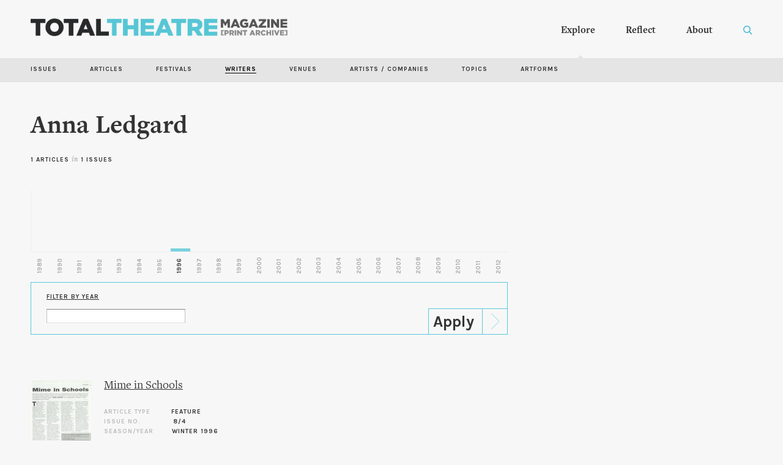

--- FILE ---
content_type: text/html; charset=utf-8
request_url: http://totaltheatre.org.uk/archive/writers/anna-ledgard
body_size: 6483
content:
<!DOCTYPE html PUBLIC "-//W3C//DTD XHTML+RDFa 1.0//EN"
  "http://www.w3.org/MarkUp/DTD/xhtml-rdfa-1.dtd">
<html xmlns="http://www.w3.org/1999/xhtml" xml:lang="en" version="XHTML+RDFa 1.0" dir="ltr"
  xmlns:content="http://purl.org/rss/1.0/modules/content/"
  xmlns:dc="http://purl.org/dc/terms/"
  xmlns:foaf="http://xmlns.com/foaf/0.1/"
  xmlns:og="http://ogp.me/ns#"
  xmlns:rdfs="http://www.w3.org/2000/01/rdf-schema#"
  xmlns:sioc="http://rdfs.org/sioc/ns#"
  xmlns:sioct="http://rdfs.org/sioc/types#"
  xmlns:skos="http://www.w3.org/2004/02/skos/core#"
  xmlns:xsd="http://www.w3.org/2001/XMLSchema#">
<head profile="http://www.w3.org/1999/xhtml/vocab">
  <meta http-equiv="Content-Type" content="text/html; charset=utf-8" />
<link rel="shortcut icon" href="http://totaltheatre.org.uk/archive/sites/default/files/ttmag_0.png" type="image/png" />
<meta name="viewport" content="width=device-width, initial-scale=1, maximum-scale=1, minimum-scale=1, user-scalable=no" />
<meta name="generator" content="Drupal 7 (https://www.drupal.org)" />
<link rel="canonical" href="http://totaltheatre.org.uk/archive/writers/anna-ledgard" />
<link rel="shortlink" href="http://totaltheatre.org.uk/archive/node/23" />
  <title>Anna Ledgard | Total Theatre Magazine Print Archive</title>
  <link rel="stylesheet" type="text/css" href="/archive/sites/all/themes/archive/fonts/fontkit/freight.css">
  <link href="//cdn.rawgit.com/noelboss/featherlight/1.7.13/release/featherlight.min.css" type="text/css" rel="stylesheet" />
  <link href="//cdn.rawgit.com/noelboss/featherlight/1.7.13/release/featherlight.gallery.min.css" type="text/css" rel="stylesheet" />
  <link href="https://fonts.googleapis.com/css?family=Karla:700" rel="stylesheet">
  <link rel="preload" href="/archive/sites/default/files/assets/option-lit.png" as="image">
  <link type="text/css" rel="stylesheet" href="http://totaltheatre.org.uk/archive/sites/default/files/css/css_FOFMBROPStvOXrj5UJSnSLi55tjbC-6sPtNgDoJSgIA.css" media="all" />
<link type="text/css" rel="stylesheet" href="http://totaltheatre.org.uk/archive/sites/default/files/css/css_vZ7OMldNxT0kN_1nW7_5iIquAxAdcU-aJ-ucVab5t40.css" media="all" />
<link type="text/css" rel="stylesheet" href="http://totaltheatre.org.uk/archive/sites/default/files/css/css_kwyLs0izJtyvowb2Jzkx56RXUfks7DsK_WunWSLYMZg.css" media="all" />
<link type="text/css" rel="stylesheet" href="http://totaltheatre.org.uk/archive/sites/default/files/css/css_GJ9spB8hSbXdUPUle0YYpR5J0OkQngF7RxTA9S439Ao.css" media="all" />

<!--[if (lt IE 9)&(!IEMobile)]>
<link type="text/css" rel="stylesheet" href="http://totaltheatre.org.uk/archive/sites/default/files/css/css_SG6STAM9Y56olyvFc9vIRf0MQT9ZeK-wYoXJXpBOWa8.css" media="all" />
<![endif]-->

<!--[if gte IE 9]><!-->
<link type="text/css" rel="stylesheet" href="http://totaltheatre.org.uk/archive/sites/default/files/css/css_-hVktWSWHotbUY7yX9UiUXEpdbMaUGF9mB1dpef2cwk.css" media="all" />
<!--<![endif]-->
  <script type="text/javascript" src="http://totaltheatre.org.uk/archive/sites/default/files/js/js_YD9ro0PAqY25gGWrTki6TjRUG8TdokmmxjfqpNNfzVU.js"></script>
<script type="text/javascript" src="http://totaltheatre.org.uk/archive/sites/default/files/js/js_ICaiHSRm4xzH69gcV-fGfYaf60nGJ4ZYMmrqJOJI6Qo.js"></script>
<script type="text/javascript" src="http://totaltheatre.org.uk/archive/sites/default/files/js/js_pQG_C6R52w4v0ubJuQ-jl0JNRXA2EF_cnEQByyqo7Oc.js"></script>
<script type="text/javascript">
<!--//--><![CDATA[//><!--
(function(i,s,o,g,r,a,m){i["GoogleAnalyticsObject"]=r;i[r]=i[r]||function(){(i[r].q=i[r].q||[]).push(arguments)},i[r].l=1*new Date();a=s.createElement(o),m=s.getElementsByTagName(o)[0];a.async=1;a.src=g;m.parentNode.insertBefore(a,m)})(window,document,"script","https://www.google-analytics.com/analytics.js","ga");ga("create", "UA-132746165-1", {"cookieDomain":"auto"});ga("set", "anonymizeIp", true);ga("send", "pageview");
//--><!]]>
</script>
<script type="text/javascript" src="http://totaltheatre.org.uk/archive/sites/default/files/js/js_43n5FBy8pZxQHxPXkf-sQF7ZiacVZke14b0VlvSA554.js"></script>
<script type="text/javascript">
<!--//--><![CDATA[//><!--
jQuery.extend(Drupal.settings, {"basePath":"\/archive\/","pathPrefix":"","setHasJsCookie":0,"ajaxPageState":{"theme":"archive","theme_token":"WfFijGm_rLtlRtbxQT2i53P2qv6hmi94XKjcZag0w54","js":{"misc\/jquery.js":1,"misc\/jquery-extend-3.4.0.js":1,"misc\/jquery-html-prefilter-3.5.0-backport.js":1,"misc\/jquery.once.js":1,"misc\/drupal.js":1,"misc\/jquery.cookie.js":1,"misc\/jquery.form.js":1,"misc\/ajax.js":1,"sites\/all\/modules\/custom_search\/js\/custom_search.js":1,"sites\/all\/themes\/archive\/js\/search-call.js":1,"sites\/all\/modules\/better_exposed_filters\/better_exposed_filters.js":1,"sites\/all\/modules\/views\/js\/base.js":1,"misc\/progress.js":1,"sites\/all\/modules\/views\/js\/ajax_view.js":1,"sites\/all\/modules\/google_analytics\/googleanalytics.js":1,"0":1,"sites\/all\/themes\/omega\/omega\/js\/jquery.formalize.js":1,"sites\/all\/themes\/omega\/omega\/js\/omega-mediaqueries.js":1},"css":{"modules\/system\/system.base.css":1,"modules\/system\/system.menus.css":1,"modules\/system\/system.messages.css":1,"modules\/system\/system.theme.css":1,"modules\/comment\/comment.css":1,"modules\/field\/theme\/field.css":1,"modules\/node\/node.css":1,"modules\/search\/search.css":1,"modules\/user\/user.css":1,"sites\/all\/modules\/views\/css\/views.css":1,"sites\/all\/modules\/ckeditor\/css\/ckeditor.css":1,"sites\/all\/modules\/ctools\/css\/ctools.css":1,"sites\/all\/modules\/custom_search\/custom_search.css":1,"sites\/all\/themes\/omega\/alpha\/css\/alpha-mobile.css":1,"sites\/all\/themes\/omega\/alpha\/css\/alpha-alpha.css":1,"sites\/all\/themes\/omega\/omega\/css\/formalize.css":1,"sites\/all\/themes\/omega\/omega\/css\/omega-text.css":1,"sites\/all\/themes\/omega\/omega\/css\/omega-menu.css":1,"sites\/all\/themes\/omega\/omega\/css\/omega-forms.css":1,"sites\/all\/themes\/archive\/css\/explore-submenu.css":1,"sites\/all\/themes\/archive\/css\/global.css":1,"ie::normal::sites\/all\/themes\/archive\/css\/archive-alpha-default.css":1,"ie::normal::sites\/all\/themes\/archive\/css\/archive-alpha-default-normal.css":1,"ie::normal::sites\/all\/themes\/omega\/alpha\/css\/grid\/alpha_default\/normal\/alpha-default-normal-12.css":1,"normal::sites\/all\/themes\/archive\/css\/archive-alpha-default.css":1,"normal::sites\/all\/themes\/archive\/css\/archive-alpha-default-normal.css":1,"sites\/all\/themes\/omega\/alpha\/css\/grid\/alpha_default\/normal\/alpha-default-normal-12.css":1,"wide::sites\/all\/themes\/archive\/css\/archive-alpha-default.css":1,"wide::sites\/all\/themes\/archive\/css\/archive-alpha-default-wide.css":1,"sites\/all\/themes\/omega\/alpha\/css\/grid\/alpha_default\/wide\/alpha-default-wide-12.css":1}},"custom_search":{"form_target":"_self","solr":0},"better_exposed_filters":{"views":{"timeline":{"displays":{"block":{"filters":[]}}},"random_article":{"displays":{"random":{"filters":[]}}},"writers":{"displays":{"block":{"filters":{"field_year_value":{"required":false}}},"block_1":{"filters":[]},"block_3":{"filters":[]},"block_2":{"filters":[]}}}},"datepicker":false,"slider":false,"settings":[],"autosubmit":false},"urlIsAjaxTrusted":{"\/archive\/":true,"\/archive\/views\/ajax":true,"\/archive\/writers\/anna-ledgard":true},"views":{"ajax_path":"\/archive\/views\/ajax","ajaxViews":{"views_dom_id:f5dcb25a5618d06ae82013072cba6e82":{"view_name":"writers","view_display_id":"block","view_args":"23","view_path":"node\/23","view_base_path":null,"view_dom_id":"f5dcb25a5618d06ae82013072cba6e82","pager_element":0},"views_dom_id:41b29d8fd39216a0a74b3bd9c565eb48":{"view_name":"writers","view_display_id":"block_1","view_args":"23","view_path":"node\/23","view_base_path":null,"view_dom_id":"41b29d8fd39216a0a74b3bd9c565eb48","pager_element":0},"views_dom_id:547751c30c11fd5fe5b7b94de7d5d204":{"view_name":"writers","view_display_id":"block_3","view_args":"23","view_path":"node\/23","view_base_path":null,"view_dom_id":"547751c30c11fd5fe5b7b94de7d5d204","pager_element":0},"views_dom_id:855f89afd68b5a4d370643d61839e7ff":{"view_name":"writers","view_display_id":"block_2","view_args":"23","view_path":"node\/23","view_base_path":null,"view_dom_id":"855f89afd68b5a4d370643d61839e7ff","pager_element":0}}},"googleanalytics":{"trackOutbound":1,"trackMailto":1,"trackDownload":1,"trackDownloadExtensions":"7z|aac|arc|arj|asf|asx|avi|bin|csv|doc(x|m)?|dot(x|m)?|exe|flv|gif|gz|gzip|hqx|jar|jpe?g|js|mp(2|3|4|e?g)|mov(ie)?|msi|msp|pdf|phps|png|ppt(x|m)?|pot(x|m)?|pps(x|m)?|ppam|sld(x|m)?|thmx|qtm?|ra(m|r)?|sea|sit|tar|tgz|torrent|txt|wav|wma|wmv|wpd|xls(x|m|b)?|xlt(x|m)|xlam|xml|z|zip"},"omega":{"layouts":{"primary":"normal","order":["normal","wide"],"queries":{"normal":"all and (min-width: 980px) and (min-device-width: 980px), all and (max-device-width: 1024px) and (min-width: 1024px) and (orientation:landscape)","wide":"all and (min-width: 1220px)"}}}});
//--><!]]>
</script>
 <script src="http://code.jquery.com/jquery-1.9.1.js"></script>
</head>
<body class="html not-front not-logged-in page-node page-node- page-node-23 node-type-writer context-writers">
  <div id="skip-link">
    <a href="#main-content" class="element-invisible element-focusable">Skip to main content</a>
  </div>
  <div class="region region-page-top" id="region-page-top">
  <div class="region-inner region-page-top-inner">
      </div>
</div>  <div class="page clearfix" id="page">
      <header id="section-header" class="section section-header">
  <div id="zone-menu-wrapper" class="zone-wrapper zone-menu-wrapper clearfix">  
  <div id="zone-menu" class="zone zone-menu clearfix container-12">
    <div class="grid-12 region region-menu" id="region-menu">
  <div class="region-inner region-menu-inner">
        <div class="block block-block block-1 block-block-1 odd block-without-title" id="block-block-1">
  <div class="block-inner clearfix">
                
    <div class="content clearfix">
      <div class='archive-menu'><a href='/archive'><div class='menu-logo'></div></a><ul><li><div class='desktop-explore'><b><a href='/archive/issues'>Explore</b></a></div></li><li><div class='desktop-reflect'><a href='/archive/reflect'><b>Reflect</b></a></div></li><li><a href='/archive/about'><b>About</b></a></li></ul><div class='menu-search'></div>

</div>

<div class='custom-search-exit'>X</div>
<div class='mobile-menu'><a href='/archive'><div class='menu-logo'></div></a><div class='menu-button'></div>
<div class='mobile-menu-inner'>
<div class='mobile-items'>
<b><a href='#' class='explore-mobile-drop'>Explore</a></b><br>
<div class='mobile-explore-inner'>
<a href='/archive/issues'>Issues</a><br>
<a href='/archive/explore'>Articles</a><br>
<a href='/archive/explore/artists'>Artists / Companies</a><br>
<a href='/archive/explore/writers'>Writers</a><br>
<a href='/archive/explore/festivals'>Festivals</a><br>
<a href='/archive/explore/venues'>Venues</a><br>
<a href='/archive/explore/topics'>Topics</a><br>
<a href='/archive/explore/artforms'>Artforms</a>
</div>
<b><a href='#' class='reflect-mobile-drop'>Reflect</a></b><br>
<div class='mobile-reflect-inner'>
<a href="/archive/pathways">Pathways</a><br>
<a href="/archive/artist-writers">Artists as Writers</a><br>
<a href="/archive/recollections">Recollections</a><br>
<a href="/archive/playlists">Playlists</a>
</div>
<b><a href='#' class='about-mobile-drop'>About</a></b>
<div class='mobile-about-inner'>
<a href='/archive/about'>About the Archive</a><br>
<a href='/archive/about/history-total-theatre'>A History of Total Theatre</a><br>
<a href='/archive/about/archive-numbers'>The Archive in Numbers</a><br>
<a href='/archive/about/credits'>Credits</a>
</div>
</div>
</div>
</div>    </div>
  </div>
</div><div class="block block-custom-search-blocks block-1 block-custom-search-blocks-1 even block-without-title" id="block-custom-search-blocks-1">
  <div class="block-inner clearfix">
                
    <div class="content clearfix">
      <form class="search-form" role="search" action="/archive/writers/anna-ledgard" method="post" id="custom-search-blocks-form-1" accept-charset="UTF-8"><div><div class="form-item form-type-textfield form-item-custom-search-blocks-form-1">
  <label class="element-invisible" for="edit-custom-search-blocks-form-1--2">Search this site </label>
 <input title="" class="custom-search-box form-text" placeholder="Search the archive" type="text" id="edit-custom-search-blocks-form-1--2" name="custom_search_blocks_form_1" value="" size="15" maxlength="250" />
</div>
<input type="hidden" name="delta" value="1" />
<input type="hidden" name="form_build_id" value="form-Sb8wmkj8WXYlyHBQPGsiUfbjZJJ_4lYPFbCvEfzUCEY" />
<input type="hidden" name="form_id" value="custom_search_blocks_form_1" />
<div class="form-actions form-wrapper" id="edit-actions"><input alt="" class="custom-search-button form-submit" type="image" id="edit-submit" name="op" src="/archive/sites/default/files/assets/tt-search.png" /></div></div></form>    </div>
  </div>
</div>  </div>
</div>
  </div>
</div><div id="zone-branding-wrapper" class="zone-wrapper zone-branding-wrapper clearfix">  
  <div id="zone-branding" class="zone zone-branding clearfix container-12">
    <div class="grid-12 region region-branding" id="region-branding">
  <div class="region-inner region-branding-inner">
        <div class="block block-block block-14 block-block-14 odd block-without-title" id="block-block-14">
  <div class="block-inner clearfix">
                
    <div class="content clearfix">
      <div class='explore-submenu'>
<ul>
<li><a href='/archive/issues'>Issues</a></li>
<li><a href='/archive/explore'>Articles</a></li>
<li><a href='/archive/explore/festivals'>Festivals</a></li>
<li><a href='/archive/explore/writers' class='active'>Writers</a></li>
<li><a href='/archive/explore/venues'>Venues</a></li>
<li><a href='/archive/explore/artists'>Artists / Companies</a></li>
<li><a href='/archive/explore/topics'>Topics</a></li>
<li><a href='/archive/explore/artforms'>Artforms</a></li>
</ul>
</div>    </div>
  </div>
</div>  </div>
</div>  </div>
</div><div id="zone-header-wrapper" class="zone-wrapper zone-header-wrapper clearfix">  
  <div id="zone-header" class="zone zone-header clearfix container-12">
    <div class="grid-12 region region-header-first" id="region-header-first">
  <div class="region-inner region-header-first-inner">
    <div class="block block-views block-writers-block-1 block-views-writers-block-1 odd block-without-title" id="block-views-writers-block-1">
  <div class="block-inner clearfix">
                
    <div class="content clearfix">
      <div class="view view-writers view-id-writers view-display-id-block_1 view-dom-id-41b29d8fd39216a0a74b3bd9c565eb48">
        
  
  
      <div class="view-content">
        <div class="views-row views-row-1 views-row-odd views-row-first views-row-last">
      
  <div class="views-field views-field-title">        <span class="field-content"><h2>Anna Ledgard</h2></span>  </div>  </div>
    </div>
  
  
  
  
  
  
</div>    </div>
  </div>
</div><div class="block block-views block-writers-block-2 block-views-writers-block-2 even block-without-title" id="block-views-writers-block-2">
  <div class="block-inner clearfix">
                
    <div class="content clearfix">
      <div class="view view-writers view-id-writers view-display-id-block_2 counter view-dom-id-855f89afd68b5a4d370643d61839e7ff">
        
  
  
      <div class="view-content">
        <div class="views-row views-row-1 views-row-odd views-row-first views-row-last">
      
  <span class="views-field views-field-nid">        <span class="field-content">1 Articles</span>  </span>  
  <span class="views-field views-field-title-1">        <span class="field-content"><span class='opaque'>in</span> 1 issues</span>  </span>  </div>
    </div>
  
  
  
  
  
  
</div>    </div>
  </div>
</div>  </div>
</div><div class="grid-12 region region-header-second" id="region-header-second">
  <div class="region-inner region-header-second-inner">
    <div class="block block-views block-timeline-block block-views-timeline-block odd block-without-title" id="block-views-timeline-block">
  <div class="block-inner clearfix">
                
    <div class="content clearfix">
      <div class="view view-timeline view-id-timeline view-display-id-block timeline-chart view-dom-id-69a811341b38fefdb78929c96214c55c">
        
  
  
      <div class="view-content">
        <h3>1996</h3>
  <div>
      
          <div class='timeline-point' title='1996 - 1 articles' data-year="1996" data-articles='1'></div>    </div>
    </div>
  
  
  
  
      <div class="view-footer">
      <div class="timeline-year-wrapper">
<div class="timeline-year year-1989">1989</div>
<div class="timeline-year year-1990">1990</div>
<div class="timeline-year year-1991">1991</div>
<div class="timeline-year year-1992">1992</div>
<div class="timeline-year year-1993">1993</div>
<div class="timeline-year year-1994">1994</div>
<div class="timeline-year year-1995">1995</div>
<div class="timeline-year year-1996">1996</div>
<div class="timeline-year year-1997">1997</div>
<div class="timeline-year year-1998">1998</div>
<div class="timeline-year year-1999">1999</div>
<div class="timeline-year year-2000">2000</div>
<div class="timeline-year year-2001">2001</div>
<div class="timeline-year year-2002">2002</div>
<div class="timeline-year year-2003">2003</div>
<div class="timeline-year year-2004">2004</div>
<div class="timeline-year year-2005">2005</div>
<div class="timeline-year year-2006">2006</div>
<div class="timeline-year year-2007">2007</div>
<div class="timeline-year year-2008">2008</div>
<div class="timeline-year year-2009">2009</div>
<div class="timeline-year year-2010">2010</div>
<div class="timeline-year year-2011">2011</div>
<div class="timeline-year year-2012">2012</div>
</div>
    </div>
  
  
</div>    </div>
  </div>
</div>  </div>
</div>  </div>
</div></header>    
      <section id="section-content" class="section section-content">
  <div id="zone-content-wrapper" class="zone-wrapper zone-content-wrapper clearfix">  
  <div id="zone-content" class="zone zone-content clearfix container-12">    
        
        <div class="grid-8 region region-content" id="region-content">
  <div class="region-inner region-content-inner">
    <a id="main-content"></a>
                        <div class="block block-views block-writers-block block-views-writers-block odd block-without-title" id="block-views-writers-block">
  <div class="block-inner clearfix">
                
    <div class="content clearfix">
      <div class="view view-writers view-id-writers view-display-id-block explore-list view-dom-id-f5dcb25a5618d06ae82013072cba6e82">
        
      <div class="view-filters">
      <form action="/archive/" method="get" id="views-exposed-form-writers-block" accept-charset="UTF-8"><div><div class="views-exposed-form">
  <div class="views-exposed-widgets clearfix">
          <div id="edit-field-year-value-wrapper" class="views-exposed-widget views-widget-filter-field_year_value">
                  <label for="edit-field-year-value">
            Filter by Year          </label>
                        <div class="views-widget">
          <div class="form-item form-type-textfield form-item-field-year-value">
 <input type="text" id="edit-field-year-value" name="field_year_value" value="" size="30" maxlength="128" class="form-text" />
</div>
        </div>
              </div>
                    <div class="views-exposed-widget views-submit-button">
      <input type="submit" id="edit-submit-writers" value="Apply" class="form-submit" />    </div>
      </div>
</div>
</div></form>    </div>
  
  
      <div class="view-content">
        <div class="views-row views-row-1 views-row-odd views-row-first views-row-last">
      
  <div class="views-field views-field-field-scan">        <div class="field-content"><a href="/archive/features/mime-schools"><img typeof="foaf:Image" src="http://totaltheatre.org.uk/archive/sites/default/files/styles/issue-thumb/public/features/scans/TTM%20Vol_8-4_p9%20jpeg.jpg?itok=DVS1_t_m" width="200" height="286" alt="" /></a></div>  </div>  
  <div class="views-field views-field-title">        <span class="field-content"><a href="/archive/features/mime-schools">Mime in Schools</a></span>  </div>  
  <div class="views-field views-field-nothing">        <span class="field-content"><div class='info-strip'><div class='article-label'>Article type</div>Feature<br>
<div class='issue-label'>Issue No.</div> 8/4<br>
<div class='year-label'>Season/Year</div>Winter 1996</div></span>  </div>  </div>
    </div>
  
  
  
  
  
  
</div>    </div>
  </div>
</div><div class="block block-system block-main block-system-main even block-without-title" id="block-system-main">
  <div class="block-inner clearfix">
                
    <div class="content clearfix">
      <article about="/archive/writers/anna-ledgard" typeof="sioc:Item foaf:Document" class="node node-writer node-promoted node-published node-not-sticky author-max odd clearfix" id="node-writer-23">
        <span property="dc:title" content="Anna Ledgard" class="rdf-meta element-hidden"></span><span property="sioc:num_replies" content="0" datatype="xsd:integer" class="rdf-meta element-hidden"></span>    
  
  <div class="content clearfix">
      </div>
  
  <div class="clearfix">
          <nav class="links node-links clearfix"></nav>
    
      </div>
</article>    </div>
  </div>
</div>      </div>
</div><aside class="grid-4 region region-sidebar-second" id="region-sidebar-second">
  <div class="region-inner region-sidebar-second-inner">
      </div>
</aside>  </div>
</div></section>    
  
      <footer id="section-footer" class="section section-footer">
  <div id="zone-footer-wrapper" class="zone-wrapper zone-footer-wrapper clearfix">  
  <div id="zone-footer" class="zone zone-footer clearfix container-12">
    <div class="grid-12 region region-footer-first" id="region-footer-first">
  <div class="region-inner region-footer-first-inner">
    <div class="block block-block block-9 block-block-9 odd block-without-title" id="block-block-9">
  <div class="block-inner clearfix">
                
    <div class="content clearfix">
      <div class='footer-nav'>
<div class='footer-col foot-col1'><span class='white'>The Archive</span><br>The Total Theatre Magazine Print Archive covers almost 25 years of contemporary theatre and performance, spanning the period from 1989-2012. It has been made possible with support from the Heritage Lottery Fund, alongside sponsors Rose Bruford College, Attenborough Centre for the Creative Arts, and the Royal Conservatoire of Scotland. 
<br><a href='mailto:editorial@totaltheatremagazine.org.uk' class='blue'>editorial@totaltheatremagazine.org.uk</a></div>
<div class='footer-col foot-col2'><span class='white'>Explore by</span><br><a href='/archive/issues'>Issue</a><br><a href='/archive/explore'>Article</a><br><a href='/archive/explore/festivals'>Festival</a><br><a href='/archive/explore/writers'>Writer</a><br><a href='/archive/explore/venues'>Venue</a><br><a href='/archive/explore/artists'>Artist / Company</a><br><a href='/archive/explore/topics'>Topic</a><br><a href='/archive/explore/artforms'>Artform</a></div>
<div class='footer-col foot-col3'><div class="view view-random-article view-id-random_article view-display-id-random view-dom-id-cd6882abbf67ad33c8c7474b2b590502">
        
  
  
      <div class="view-content">
        <div>
      
          <a href='/archive/reviews/peepolykus-goose-nights'>Random Article</a>    </div>
    </div>
  
  
  
  
  
  
</div><a href='/archive/quotation'>Random Quote</a><br><a href='/archive/total-theatre-awards'>TT Awards</a>
<div class='keyshorts'>Key Shortcuts:<br>S: Call search<br>ESC: Exit Search</div>
</div>
</div>    </div>
  </div>
</div>  </div>
</div><div class="grid-12 region region-footer-second" id="region-footer-second">
  <div class="region-inner region-footer-second-inner">
    <div class="block block-block block-2 block-block-2 odd block-without-title" id="block-block-2">
  <div class="block-inner clearfix">
                
    <div class="content clearfix">
      <div class='footer-logos'><a href='https://www.hlf.org.uk/' target='_blank'><div class='heritage-lottery'><img src='/archive/sites/default/files/assets/heritage-lottery.png'></div></a><a href='https://www.bruford.ac.uk/' target='_blank'><div class='logo-rose-bruford'><img src='/archive/sites/default/files/assets/rose-bruford.png'></div></a><a href='https://www.attenboroughcentre.com/' target='_blank'><div class='acca'><img src='/archive/sites/default/files/assets/acca-logo.png'></div></a><a href='https://www.rcs.ac.uk/' target='_blank'><div class='royal-college'><img src='/archive/sites/default/files/assets/royal-college.png'></div></a></div>    </div>
  </div>
</div>  </div>
</div>  </div>
</div></footer>  </div>  <div class="region region-page-bottom" id="region-page-bottom">
  <div class="region-inner region-page-bottom-inner">
      </div>
</div>  <div class='final-footer'><div class='mes fake-grid'>Made by <a href='http://mesplease.com' target="_blank">MES</a></div></div>
  <script src="//cdn.rawgit.com/noelboss/featherlight/1.7.13/release/featherlight.min.js" type="text/javascript" charset="utf-8"></script>
  <script src="//cdn.rawgit.com/noelboss/featherlight/1.7.13/release/featherlight.gallery.min.js" type="text/javascript" charset="utf-8"></script>
  <script src="/archive/sites/all/themes/archive/js/tt.js" type="text/javascript" charset="utf-8"></script>
</body>
</html>

--- FILE ---
content_type: text/css
request_url: http://totaltheatre.org.uk/archive/sites/all/themes/archive/fonts/fontkit/freight.css
body_size: 1861
content:
/**
 * @license
 * MyFonts Webfont Build ID 3641656, 2018-09-14T03:50:11-0400
 * 
 * The fonts listed in this notice are subject to the End User License
 * Agreement(s) entered into by the website owner. All other parties are 
 * explicitly restricted from using the Licensed Webfonts(s).
 * 
 * You may obtain a valid license at the URLs below.
 * 
 * Webfont: FreightTextProBook-Italic by GarageFonts
 * URL: https://www.myfonts.com/fonts/garagefonts/freight-text-pro/book-italic/
 * 
 * Webfont: FreightTextProBook-Regular by GarageFonts
 * URL: https://www.myfonts.com/fonts/garagefonts/freight-text-pro/book/
 * 
 * 
 * License: https://www.myfonts.com/viewlicense?type=web&buildid=3641656
 * Licensed pageviews: 10,000
 * Webfonts copyright: Copyright &#x00A9; 2004-2009, Joshua Darden &amp; Phil's Fonts, Inc. All rights reserved. Published by Garagefonts USA 301-879-9222 www.garagefonts.com
 * 
 * © 2018 MyFonts Inc
*/


  
@font-face {font-family: 'FreightTextProBook-Italic';src: url('webfonts/379138_0_0.eot');src: url('webfonts/379138_0_0.eot?#iefix') format('embedded-opentype'),url('webfonts/379138_0_0.woff2') format('woff2'),url('webfonts/379138_0_0.woff') format('woff'),url('webfonts/379138_0_0.ttf') format('truetype');}
@font-face {font-family: 'FreightTextProBook-Regular';src: url('webfonts/379138_1_0.eot');src: url('webfonts/379138_1_0.eot?#iefix') format('embedded-opentype'),url('webfonts/379138_1_0.woff2') format('woff2'),url('webfonts/379138_1_0.woff') format('woff'),url('webfonts/379138_1_0.ttf') format('truetype');}
@font-face {font-family: 'FreightTextProBold-Regular';src: url('webfonts/3856CE_0_0.eot');src: url('webfonts/3856CE_0_0.eot?#iefix') format('embedded-opentype'),url('webfonts/3856CE_0_0.woff2') format('woff2'),url('webfonts/3856CE_0_0.woff') format('woff'),url('webfonts/3856CE_0_0.ttf') format('truetype');} 

--- FILE ---
content_type: text/css
request_url: http://totaltheatre.org.uk/archive/sites/default/files/css/css_GJ9spB8hSbXdUPUle0YYpR5J0OkQngF7RxTA9S439Ao.css
body_size: 6447
content:
.grid-1,.grid-2,.grid-3,.grid-4,.grid-5,.grid-6,.grid-7,.grid-8,.grid-9,.grid-10,.grid-11,.grid-12,.grid-13,.grid-14,.grid-15,.grid-16,.grid-17,.grid-18,.grid-19,.grid-20,.grid-21,.grid-22,.grid-23,.grid-24{position:relative;margin-left:15px;margin-right:15px;}.container-12 .block .omega-grid,.container-16 .block .omega-grid,.container-24 .block .omega-grid{position:relative;margin-left:-15px;margin-right:-15px;}
.clearfix:after{font-size:0;}#skip-link{left:50%;margin-left:-5.25em;margin-top:0;position:absolute;width:auto;z-index:50;}#skip-link a,#skip-link a:link,#skip-link a:visited{background:#444;background:rgba(0,0,0,0.6);color:#fff;display:block;padding:1px 10px 2px 10px;text-decoration:none;-khtml-border-radius:0 0 10px 10px;-moz-border-radius:0 0 10px 10px;-o-border-radius:0 0 10px 10px;-webkit-border-top-left-radius:0;-webkit-border-top-right-radius:0;-webkit-border-bottom-left-radius:10px;-webkit-border-bottom-right-radius:10px;border-radius:0 0 10px 10px;}#skip-link a:hover,#skip-link a:active,#skip-link a:focus{outline:0;}.inline li,.tabs li,.breadcrumb li{list-style:none;display:inline;margin-right:0.5em;}.item-list li{list-style:none;}.pager li{display:inline;margin-right:0.25em;}img{vertical-align:bottom;}.field-label-inline .field-label,.field-label-inline .field-items,.field-label-inline .field-item{display:inline;}
::-moz-focus-inner{border:0;padding:0;}input[type="search"]::-webkit-search-decoration{display:none;}input,button,select,textarea{margin:0;vertical-align:middle;}button,input[type="reset"],input[type="submit"],input[type="button"]{-webkit-appearance:none;-moz-border-radius:11px;-webkit-border-radius:11px;-moz-background-clip:padding;-webkit-background-clip:padding;background-clip:padding-box;border-radius:11px;background:#ddd url(/archive/sites/all/themes/omega/omega/images/button.png) repeat-x;background:-webkit-gradient(linear,left top,left bottom,color-stop(0,#fff),color-stop(1,#ddd));background:-moz-linear-gradient(top center,#fff 0%,#ddd 100%);border:1px solid;border-color:#ddd #bbb #999;cursor:pointer;color:#333;font:bold 12px/1.2 Arial,sans-serif;outline:0;overflow:visible;padding:3px 10px 4px;text-shadow:#fff 0 1px 1px;width:auto;*padding-top:2px;*padding-bottom:0px;}button{*padding-top:1px;*padding-bottom:1px;}textarea,select,input[type="date"],input[type="datetime"],input[type="datetime-local"],input[type="email"],input[type="month"],input[type="number"],input[type="password"],input[type="search"],input[type="tel"],input[type="text"],input[type="time"],input[type="url"],input[type="week"]{-webkit-appearance:none;-moz-border-radius:0;-webkit-border-radius:0;border-radius:0;-webkit-box-sizing:border-box;-moz-box-sizing:border-box;box-sizing:border-box;-moz-background-clip:padding;-webkit-background-clip:padding;background-clip:padding-box;background-color:#fff;border:1px solid;border-color:#848484 #c1c1c1 #e1e1e1;color:#000;outline:0;padding:2px 3px;font-size:13px;font-family:Arial,sans-serif;height:1.8em;*padding-top:2px;*padding-bottom:1px;*height:auto;}input.placeholder_text,textarea.placeholder_text,input:-moz-placeholder,textarea:-moz-placeholder{color:#888;}::-webkit-input-placeholder{color:#888;}button:focus,button:active,input:focus,input:active,select:focus,select:active,textarea:focus,textarea:active{-moz-box-shadow:#06f 0 0 7px;-webkit-box-shadow:#06f 0 0 7px;box-shadow:#06f 0 0 7px;z-index:1;}input[type="file"]:focus,input[type="file"]:active,input[type="radio"]:focus,input[type="radio"]:active,input[type="checkbox"]:focus,input[type="checkbox"]:active{-moz-box-shadow:none;-webkit-box-shadow:none;box-shadow:none;}select[disabled],textarea[disabled],input[type="date"][disabled],input[type="datetime"][disabled],input[type="datetime-local"][disabled],input[type="email"][disabled],input[type="month"][disabled],input[type="number"][disabled],input[type="password"][disabled],input[type="search"][disabled],input[type="tel"][disabled],input[type="text"][disabled],input[type="time"][disabled],input[type="url"][disabled],input[type="week"][disabled]{background-color:#eee;}button[disabled],input[disabled],select[disabled],select[disabled] option,select[disabled] optgroup,textarea[disabled]{-moz-box-shadow:none;-webkit-box-shadow:none;box-shadow:none;-webkit-user-select:none;-moz-user-select:none;user-select:none;color:#888;cursor:default;}textarea,select[size],select[multiple]{height:auto;}@media (-webkit-min-device-pixel-ratio:0){select{background-image:url(/archive/sites/all/themes/omega/omega/images/select-arrow.gif);background-repeat:no-repeat;background-position:right center;padding-right:20px;}select[size],select[multiple]{background-image:none;padding:0;}}textarea{min-height:40px;overflow:auto;resize:vertical;width:100%;}optgroup{color:#000;font-style:normal;font-weight:normal;}.ie6-button,* html button{background:#ddd url(/archive/sites/all/themes/omega/omega/images/button.png) repeat-x;border:1px solid;border-color:#ddd #bbb #999;cursor:pointer;color:#333;font:bold 12px/1.2 Arial,sans-serif;padding:2px 10px 0px;overflow:visible;width:auto;}* html button{padding-top:1px;padding-bottom:1px;}.ie6-input,* html textarea,* html select{background:#fff;border:1px solid;border-color:#848484 #c1c1c1 #e1e1e1;color:#000;padding:2px 3px 1px;font-size:13px;font-family:Arial,sans-serif;vertical-align:top;}* html select{margin-top:1px;}.placeholder_text,.ie6-input-disabled,.ie6-button-disabled{color:#888;}.ie6-input-disabled{background:#eee;}
body{font:13px/1.5 Verdana,Helvetica,Arial,sans-serif;}a:link,a:visited{color:#0062A0;text-decoration:underline;}a:hover{color:#202124;text-decoration:none;}a:active{color:#202124;text-decoration:none;color:#000;}hr{margin:0;padding:0;border:none;height:1px;background:#5294c1;}h1,h2,h3,h4,h5,h6{letter-spacing:-0.05em;font-family:Georgia,'Times New Roman',serif;}h1{font-size:36px;}h2{font-size:28px;}h1.site-name,h2.site-name{font-size:36px;}h2.block-title{font-size:18px;margin:0;}h2.node-title{font-size:28px;}h3{font-size:21px;}h4{font-size:19px;}h5{font-size:17px;}h6{font-size:15px;}ol{list-style:decimal;}ul{list-style:disc;}ul ul,ol ol{padding-top:0.5em;}.node ol,.node ul{padding-left:1.2em;}.node ul.inline,.node ol.inline{padding-left:0;}p,dl,hr,h1,h2,h3,h4,h5,h6,ol,ul,pre,table,address,fieldset{margin-bottom:20px;}dt,.admin h3{font-size:18px;margin:0;}dd{padding-left:10px;font-size:0.9em;font-style:italic;margin-bottom:20px;}
.menu{margin:0;padding:0;}.menu li{list-style:none;}
.form-actions input{margin-right:0.5em;}.form-actions input:hover{background:#FFFFFF;}label{font-weight:bold;}
@media only screen and (min-width:980px){#zone-branding-wrapper{background-color:#e5e5e5;padding:0;border-bottom:1px solid #ddd}.explore-submenu{padding:3px 0 7px}.explore-submenu ul{padding:0;margin:0}.explore-submenu li{display:inline;font-family:'Karla',sans-serif;font-weight:700;font-size:10px;text-transform:uppercase;letter-spacing:0.1em;line-height:1.6;padding-right:50px}.archive-menu{padding-bottom:0 !important}.desktop-explore::after{background-image:url(/archive/sites/default/files/assets/submenu-triangle.png);content:"";position:absolute;height:7px;width:12px;margin:6px 0 0 -30px;bottom:-26px;}#zone-branding-wrapper{background-color:#e5e5e5;padding:0;margin:25px 0 50px;border-bottom:1px solid #ddd}.explore-submenu a,.explore-submenu a:visited{color:#333 !important}.explore-submenu a.active,.explore-submenu a.active:visited{color:#000 !important;border-bottom:1px solid #000}.explore-submenu a:hover{color:#59c9d8!important}}
.region-footer-second-inner,.tags,.side-issue,.views-field-field-page-number-start,.scan-details,.info-strip,.info-strip-mobile,.views-exposed-form label,.view-header,span.karla,.issue-coverinfo,.issues-list,.issues-list h3,ul.pager,.counter,p.search-info,.explore-menu,.featherlight .featherlight-close-icon,.views-submit-button,.footer-nav,.mobile-issue,.bef-checkboxes label,.mes,.now-box,.explore-archive,a.playlistmore{font-family:'Karla',sans-serif;font-weight:700;font-size:10px;text-transform:uppercase;letter-spacing:0.1em;line-height:1.6}.region-sidebar-first a,.tags a,.region-sidebar-first a:visited,.tags a:visited,.archive-menu a,.archive-menu a:visited,.contents-list a,.contents-list a:visited,a.black,a.black:visited,.explore-list a,.explore-list a:visited,ol.search-results a,ol.search-results a:visited,.focus-wrap a,.focus-wrap a:visited,.views-field-title a,.views-field-title a:visited,.mobile-items a,.mobile-items a:visited,ul.pager a,ul.pager a:visited,.mobile-issue a,.mobile-issue a:visited,.view-id-awards a,.view-id-awards a:visited,.most-referenced a,.most-referenced a:visited,.writer-artist a,.writer-artist a:visited,a.playlistmore,a.playlistmore:visited,.playlist a,.playlist a:visited{color:#333 !important;}.region-sidebar-first a:hover,.tags a:hover,.explore-list .views-field-title a:hover,.archive-menu a:hover,.contents-list a:hover,.explore-list a:hover,ol.search-results a:hover,.explore-menu a:hover,.focus-wrap a:hover,.mobile-items a:hover,ul.pager a:hover,.view-id-awards a:hover,.most-referenced a:hover,.writer-artist a:hover,.reflect-list a:hover,a.playlistmore:hover,.playlist a:hover{color:#59c9d8 !important;}body{font-family:"FreightTextProBook-Regular",Georgia;font-size:19px;color:#333;background-color:#f7f7f7;margin:30px 0 0 0;}input{font-family:"Karla" !important}big{font-size:22px;line-height:34px}h2,h1,.explore-list h3,ol.search-results h3{font-family:"FreightTextProBold-Regular",Georgia;font-weight:normal;font-size:42px;line-height:48px;letter-spacing:0;margin-top:0;}h1.focus{text-transform:none;font-size:66px;line-height:68px;margin-top:10px;margin-bottom:40px;font-family:"FreightTextProBook-Regular"}h2.mid{font-size:35px;line-height:42px;margin-top:20px}h2.block-title{font-size:26px;line-height:30px}h2.playlist-name{font-size:26px;line-height:34px;text-transform:none;font-family:"FreightTextProBook-Regular",Georgia;}h3{font-family:"Karla"}h3.award{margin-bottom:7px}sup{vertical-align:super;font-size:x-small;}.caps{font-size:1em}a,a:visited{text-decoration:none !important;color:#59c9d8 !important;transition:0.3s}.mobile-only{display:block}img{max-width:100%;height:auto}i{font-family:"FreightTextProBook-Italic";font-style:normal}b,strong{font-family:"FreightTextProBold-Regular";font-weight:normal}.ajax-progress-throbber .throbber,.throbber{width:40px;height:40px;background-color:#59c9d8;background-image:none !important;margin:0 auto;margin-top:50vh;float:none !important;-webkit-animation:sk-rotateplane 1.2s infinite ease-in-out;animation:sk-rotateplane 1.2s infinite ease-in-out}@-webkit-keyframes sk-rotateplane{0%{-webkit-transform:perspective(120px)}50%{-webkit-transform:perspective(120px) rotateY(180deg)}100%{-webkit-transform:perspective(120px) rotateY(180deg)  rotateX(180deg)}}@keyframes sk-rotateplane{0%{transform:perspective(120px) rotateX(0deg) rotateY(0deg);-webkit-transform:perspective(120px) rotateX(0deg) rotateY(0deg)}50%{transform:perspective(120px) rotateX(-180.1deg) rotateY(0deg);-webkit-transform:perspective(120px) rotateX(-180.1deg) rotateY(0deg)}100%{transform:perspective(120px) rotateX(-180deg) rotateY(-179.9deg);-webkit-transform:perspective(120px) rotateX(-180deg) rotateY(-179.9deg);}}.ajax-progress{width:100%;height:100%;background-color:rgba(255,255,255,0.2);position:fixed;top:0;left:0;z-index:500;vertical-align:middle;text-align:center}section#section-content{background-color:#f7f7f7;padding-bottom:70px;z-index:2;}.toolbar-menu a,.toolbar-menu a:visited{color:#fff !important;}ul{list-style:none !important}.block-custom-search-blocks{position:fixed;width:100vw;height:100vh;background-color:#f7f7f7;left:-9999px;top:0;z-index:999;opacity:0}.custom-search-reveal{left:0;opacity:.98}.form-item-custom-search-blocks-form-1{text-align:center}input.custom-search-box{font-family:"FreightTextProBook-Regular";font-size:24px;width:62%;border:0;outline:0;border-bottom:1px solid #c1c1c1 !important;background-color:#f7f7f7;max-width:800px;margin-right:85px}.block-custom-search-blocks .form-item input.error{outline:0;border:0}.block-custom-search-blocks .form-item input:focus,input.custom-search-button:focus{-moz-box-shadow:none;-webkit-box-shadow:none;box-shadow:none;outline:0}input.custom-search-button:hover{background-color:transparent}.block-custom-search-blocks  #edit-actions{width:60%;margin:0 auto;text-align:right;margin-top:-62px;max-width:820px}.custom-search-exit{position:fixed;top:100px;right:-9999px;opacity:0;width:30px;height:30px;font-family:"Karla";cursor:pointer;color:#59c9d8;font-size:24px}.custom-search-exit-reveal{right:0;top:23px;opacity:1;z-index:9999}input.custom-search-button{width:22px;height:22px;padding-top:12px}body.context-search h1,form.search-form label[for="edit-keys"]{display:none}p.search-info{font-size:10px !important}form.search-form input[type="submit"]{text-indent:999px;width:30px;height:30px;background-image:url('/archive/sites/default/files/assets/tt-search.png');margin-left:20px;position:absolute;right:0;top:-20px;}form.search-form input#edit-keys{font-family:"FreightTextProBook-Regular";font-size:34px;border:0;outline:0;border-bottom:1px solid #333;background-color:#f7f7f7;width:100%;margin-top:-44px;padding-right:60px;}form.search-form{margin:20px 0 50px;}.menu-search,.archive-menu{display:none}.menu-logo{width:300px;height:30px;display:block;background-image:url('/archive/sites/default/files/assets/archive-logo.png');background-size:contain;background-repeat:no-repeat;float:left;}.mobile-menu{padding-bottom:60px}.mobile-menu-inner{display:none;position:fixed;z-index:1000;width:100%;margin-top:80px}.mobile-menu-visible{display:block}.menu-button{width:24px;height:24px;background-image:url('/archive/sites/default/files/assets/menu-button.png');float:right;cursor:pointer;opacity:.7}.mobile-items{width:62%;margin:0 auto;padding-right:85px;font-size:24px}.mobile-explore-inner,.mobile-about-inner,.mobile-reflect-inner{font-size:18px;padding-left:20px;display:none}.mobile-explore-inner-active,.mobile-about-inner-active,.mobile-reflect-inner-active{display:block}.thumb-tint{position:absolute;height:56px;width:40px;display:block;background-color:#59c9d8;opacity:.4;}.thumb-tint:hover{opacity:.1;transition:0.6s}.side-issue{padding-bottom:10px;display:none}.mobile-issue{display:block;margin:0 0 20px}.views-field-field-standfirst p{font-size:26px;line-height:34px;border-top:1px solid #333;border-bottom:1px solid #333;padding:25px 0 25px;margin:20px 0 40px}.views-field-field-writer{font-size:19px;font-family:"FreightTextProBook-Italic"}.article-header .views-field-field-writer{padding-bottom:37px;margin-top:-11px}.views-field-field-header-image{padding-bottom:20px}.reflect-list .views-field-field-header-image{float:none}.block-views-reviews-block-3,.block-views-features-block-3{margin:0;border-bottom:1px solid #59c9d8;padding:30px 0 20px;}.tags .views-row div.views-field:nth-child(1){border-top:1px solid #59c9d8;padding-top:40px;}.tags{font-weight:700}.tags .views-label,.explore-list .views-label,.issue-coverinfo .views-label{float:left;opacity:0.3}.tags .field-content{float:right;width:65%;}.tags .views-label{width:30%}.tags .views-field{clear:both;}.field-name-field-endnote{padding-top:30px;font-family:"FreightTextProBook-Italic"}.scan-details{width:31%;text-align:center;float:left;padding:0 3%;}.scan-details-inner{margin-top:40%;}.region-postscript-second .views-field-field-cover{float:left;width:31%;padding-bottom:10px;}.region-postscript-second h2.block-title{margin:30px auto 50px auto;}.scan-container{width:31%;float:left;padding-bottom:10px;}.scan-container:nth-child(3),.scan-container:nth-child(6){padding-left:10px;padding-right:10px}#zone-postscript-wrapper{overflow-x:hidden}.scan-container a{opacity:0.7;}.scan-container a:hover{opacity:1;transition:0.6s}.arrow-dark{width:30px;height:21px;background-image:url('/archive/sites/default/files/assets/arrow-dark.png');margin:10px auto 0;}.tags .views-field{clear:both}blockquote,.footer-nav,.block-menu-about{display:none}.boxout{box-sizing:border-box;padding:20px;background-color:#e5e5e5;font-size:small;margin-bottom:25px}.image-credit{font-family:"Karla";text-transform:uppercase;font-size:10px;text-align:right;margin-top:-16px;margin-bottom:25px;opacity:.6}.reflect-list .views-field-field-header-image img{padding-right:0;width:100%}.reflect-list .views-row{padding-bottom:30px}.featherlight .featherlight-image{width:max-content !important;height:auto !important}.explore-list img{width:100px}.explore-list .views-field-title a,.explore-list .views-field-name a{color:#333 !important;text-decoration:underline !important}.explore-list .views-row{margin-bottom:30px;overflow:auto;}.explore-list .views-field-field-scan{float:left;padding:5px 0 0 0;opacity:.7;transition:.3s ease-in;width:28%;box-sizing:border-box;padding-right:20px}.explore-list .views-field-field-scan:hover{opacity:1}.info-strip{padding-top:20px;width:72%;float:right;}.focus-wrap .info-strip{width:inherit;float:none}.article-label,.issue-label,.year-label{float:left;opacity:.3}.article-label{padding-right:34px;}.issue-label{padding-right:53px;}.year-label{padding-right:30px;}.views-exposed-form{border:1px solid #59c9d8;margin-bottom:100px;}.views-exposed-widgets{margin-bottom:0}.views-exposed-form .views-exposed-widget{float:none}.views-exposed-form label{font-weight:normal}.views-widget-filter-type,#views-exposed-form-explore-block .views-widget-filter-field_year_value{padding:15px 25px !important}.views-widget-filter-keys,.views-widget-filter-title,.views-widget-filter-name,.views-widget-filter-field_year_value{padding:15px 25px!important}input#edit-field-year-value-min,input#edit-field-year-value-max{width:125px}.form-item-keys input{width:220px}.views-exposed-form .views-submit-button{position:absolute;right:0px}#views-exposed-form-explore-block .views-submit-button{margin-top:0}input[type="submit"]{background:none;color:inherit;border:none;padding:0;font:inherit;cursor:pointer;outline:inherit;font-size:26px;transition:0.3s}.views-exposed-form label{text-decoration:underline;margin-bottom:10px}.views-exposed-form label.option{cursor:pointer;text-decoration:none}.views-exposed-form input[type="checkbox"]{border-image:none !important;border:none !important;-webkit-appearance:none;background-image:url('/archive/sites/default/files/assets/option.png');height:15px;width:15px;-webkit-transition:background-image 0.2s ease-in-out;transition:background-image 0.2s ease-in-out;float:right;margin:8px 0 0 50px;cursor:pointer;}.views-exposed-form .highlight input[type="checkbox"]{background-image:url('/archive/sites/default/files/assets/option-lit.png')!important}input[type="checkbox"]:focus{outline:0;-moz-box-shadow:none;-webkit-box-shadow:none;box-shadow:none;}label[for="edit-field-year-value-max"]{padding-top:8px}input[type="submit"]:focus,input[type="submit"]:active{outline:0;-moz-box-shadow:none;-webkit-box-shadow:none;box-shadow:none;text-decoration:underline}li.pager-last,li-pager-first{display:none}li.pager-current{color:#59c9d8;}.explore-list .counter{margin:5px 0 0;}.explore-menu{text-align:right;margin-bottom:50px}.explore-menu li,.explore-menu ul{display:inline}.explore-menu ul{padding:0;}.explore-menu li{padding-left:20px;}.explore-label{font-weight:normal;padding-right:35px;background-image:url(/archive/sites/default/files/assets/page-arrow-right.png);background-repeat:no-repeat;background-position:right center;display:inline}.explore-menu a,.explore-menu a:visited{color:#bcbcbc !important;}.explore-menu a:hover{color:#59c9d8 !important;}.explore-submenu{display:none}span.editor{color:#59c9d8;font-family:"FreightTextProBook-Italic";font-size:15px;padding-left:20px}.issue-editor{margin-top:-13px;margin-bottom:40px}hr.contents{display:none}.contents-list .views-row{margin-bottom:30px;overflow:auto;}.contents-list{margin-top:25px;padding-right:40px}.contents-list a{text-decoration:underline !important}.issue-coverinfo{margin-bottom:40px;border-bottom:1px solid #59c9d8}.issue-coverinfo .field-content{width:65%;float:right}.issue-coverinfo span{width:30%;}.issue-coverinfo .views-field{clear:both;}.issue-coverinfo img{padding-bottom:30px}.pdf-download{clear:both;padding:10px 0 0 10px;border:#59c9d8 1px solid;display:inline-block;margin:20px 0 30px}.pdf-download::after{display:block;float:right;margin-top:-11px;margin-left:10px;content:"";height:36px;width:36px;border-left:#59c9d8 1px solid;left:171px;background-image:url('/archive/sites/default/files/assets/dl-arrow.png');background-repeat:no-repeat;background-position:center}.pdf-download:hover,.pdf-download:hover::after{background-color:#59c9d8;color:#fff}.pdf-download,.pdf-download::after{transition:0.2s ease-in}.pdf-download:hover::after{background-image:url('/archive/sites/default/files/assets/dl-arrow-lit.png');}.issue-scan{opacity:0.7;float:left;width:31%;padding-bottom:10px;transition:0.6s}.issue-scan:nth-child(3n-1){padding:0 3%;}.issue-scan:hover{opacity:1}hr.pages{background-color:#59c9d8;width:100%;margin:30px 0}.block-views-issues-block-1{padding:30px 0 40px;}.issues-list .views-row{float:left;width:47%;padding-bottom:10px;padding-right:3%;}.issues-list h3{clear:both;padding:20px 0 0 0;margin-top:0;border-top:1px solid #59c9d8}.view-content h3:first-child{border-top:none}span.right{float:right;}.issues-list .views-field-nothing{margin:15px 0 25px}.view-writers .view-header{opacity:0.3;}span.opaque{opacity:0.3;font-family:"FreightTextProBook-italic";text-transform:none;font-size:12px}.counter{margin-bottom:40px;}.award-line,.writer-artist{background:#e5e5e5;display:inline-block;color:#333;padding:5px 9px;font-family:"Karla";text-transform:uppercase;font-size:11px;margin-bottom:5px;}.view-awards,.writer-artist{margin-bottom:13px}.writer-artist .views-field-field-artist-company,.writer-artist .views-field-field-artist-company-1{display:inline-block}#zone-footer-wrapper{background-color:#333;width:100%;z-index:1}.region-footer-second-inner{color:#fff}.mes{text-align:right;color:#c1c1c1;margin-right:15px}.final-footer{background:#333;padding:5px 0 2px}.right-arrow{display:inline-block;width:28px;height:20px;background-image:url('/archive/sites/default/files/assets/page-arrow-right.png');margin:-5px;margin-left:8px}.footer-logos{display:flex;justify-content:space-around;padding:50px 0 30px;margin:0 auto}.footer-logos div{padding:0 15px}.footer-logos img{opacity:0.7}.footer-logos img:hover{opacity:1;transition:0.6s}.featherlight-previous,.featherlight-next{position:fixed}.featherlight-previous span,.featherlight-next span{color:#59c9d8;display:block;opacity:.7;font-family:"Karla";outline:none;text-shadow:none;font-size:70px}.featherlight-previous span:hover,.featherlight-next span:hover{opacity:1;transition:0.2s}.featherlight:last-of-type{background:#f7f7f7;opacity:.98}.featherlight .featherlight-close-icon{color:#59c9d8;font-size:15px}.featherlight ::-webkit-scrollbar{width:12px;}.featherlight ::-webkit-scrollbar-track{background:rgba(0,0,0,0.1)}.featherlight ::-webkit-scrollbar-thumb{background:rgba(0,0,0,0.5)}.featherlight-loading .featherlight-content{background:transparent;}.featherlight-loading .featherlight-content > *{display:none !important;}.featherlight-loading .featherlight-close,.featherlight-loading .featherlight-inner{display:none;}.timeline-chart{display:none}.views-submit-button{border:#59c9d8 1px solid}.views-submit-button::after{display:block;float:right;margin-top:-1px;margin-left:10px;content:"";height:42px;width:40px;border-left:#59c9d8 1px solid;left:171px;background-image:url('/archive/sites/default/files/assets/dl-arrow.png');background-repeat:no-repeat;background-position:center}.views-submit-button:hover,.views-submit-button:hover::after{background-color:#59c9d8;color:#fff}.views-submit-button,.views-submit-button::after{transition:0.2s ease-in}.views-submit-button:hover::after{background-image:url('/archive/sites/default/files/assets/dl-arrow-lit.png');cursor:pointer}.views-exposed-form .views-exposed-widget .form-submit{margin-top:0;padding:0 3px 0 7px}.views-exposed-form .views-exposed-widget{padding:0}.views-submit-button input{text-shadow:none!important}.timeline-year-wrapper{position:absolute;bottom:22px;}.timeline-year{float:left;transform:rotate(-90deg);opacity:0.4;font-size:10px;font-family:'Karla';margin-right:1px;width:31.6px}.timeline-chart .view-content{height:100px;border-bottom:1px solid #eee;border-left:1px solid #eee;width:780px}body.front #zone-header,body.front #zone-header .grid-12{margin:0;width:100%}.hero{background-image:url("/archive/sites/default/files/assets/hero-bar.jpg");width:100%;height:400px;background-size:cover;margin-bottom:60px;text-align:center;background-position:center;margin-top:-10px}.hero a{color:#fff !important}.explore-archive{padding:7px 15px 6px;border:#59c9d8 1px solid;display:inline-block;margin-top:150px;transition:0.2s ease-in;font-size:20px;cursor:pointer;}.explore-archive:hover{background-color:#59c9d8;color:#fff;}body.front #zone-postscript-wrapper{background-color:#e5e5e5;margin-top:50px}body.front section#section-content{padding-bottom:0}.focus-on img{padding-bottom:30px;opacity:.7;}.focus-on img:hover{opacity:1;transition:0.6s}.views-row-4 .focus-on{padding-right:0}.focus-wrap{padding:50px 0 80px 0;overflow:auto}.focus-deets{display:none}.commission img{margin:30px 0}.commission  .views-field-field-writer{margin-top:-12px;}.info-strip-mobile{display:block;padding-top:20px}.focus-wrap .views-row{clear:both}.focus-wrap img{float:left;max-width:38%;padding-right:10px}.playlist{display:none}.bigquote{font-size:22px;line-height:34px;border-top:1px solid #59c9d8;;padding-top:50px;}.longquote{padding-bottom:10px;text-align:center}.quote-detail{text-align:center}div.then-now{padding-top:40px;margin-top:10px;border-top:1px solid #59c9d8}.then-now img{padding-bottom:30px;opacity:.7;width:38%;float:left;padding-right:10px}.then-now img:hover{opacity:1;transition:0.6s}.now-box{padding:7px 20px 10px;margin-top:30px;}#edit-field-author-speaker-value-wrapper{display:none}.randomquote{border-bottom:1px solid #59c9d8;padding-bottom:50px}#views-exposed-form-quotes-block-2 .views-exposed-form{border:none}#views-exposed-form-quotes-block-2 .views-submit-button{margin-top:50px}.most-referenced{padding-top:30px}img.playlistimg{float:left;width:100px;float:left;padding:0 25px 0 0}.playlist-item{overflow:auto;clear:both;padding-top:50px}a.playlistmore{display:block}hr.playlisthr{margin:45px 0 13px;background-color:#333}.playlist-mobile img{max-width:30%;float:left;padding-right:20px}.playlist-mobile .views-row{overflow:auto;padding-bottom:30px;clear:both}.home-stand{max-width:600px;margin-bottom:25px}.big-quotemark{font-size:35px;color:#ccc;line-height:1;margin-top:-3px;}.quotemark-left{float:left;margin-right:5px;}.quotemark-right{float:right;margin-left:5px;position:absolute;margin-top:0}p.caption{font-size:14px;border-bottom:1px solid #333;padding-bottom:20px;margin-bottom:25px}


--- FILE ---
content_type: text/css
request_url: http://totaltheatre.org.uk/archive/sites/default/files/css/css_-hVktWSWHotbUY7yX9UiUXEpdbMaUGF9mB1dpef2cwk.css
body_size: 3530
content:
@media all and (min-width:980px) and (min-device-width:980px),all and (max-device-width:1024px) and (min-width:1024px) and (orientation:landscape){body.node-type-features .region-content,body.node-type-review .region-content,body.node-type-features .region-postscript-first,body.node-type-review .region-postscript-first,body.context-about .region-content,body.context-about .region-postscript-first,body.node-type-commission .region-content,body.node-type-commission .region-postscript-first,body.context-total-theatre-awards .region-content,body.node-type-artists-as-writers .region-postscript-first,body.node-type-artists-as-writers .region-content,body.node-type-playlist .region-postscript-first,body.node-type-playlist .region-content,.node-type-interview .region-content,.node-type-interview .region-postscript-first{margin:0 55px;}.mobile-only,.block-menu-about h2,.playlist-mobile{display:none}big{font-size:26px;line-height:34px}.scan-container{width:228px;height:319px;padding-right:10px;}.scan-details{height:319px;width:228px;text-align:center;float:left;padding:0 10px;}.scan-details-inner{margin-top:108px;}.region-postscript-second .views-field-field-cover{width:228px;}#region-content{min-height:1px}.issue-scan:nth-child(3n-1){padding:0 10px 10px 0}.issue-scan{width:228px;height:319px;padding-right:10px;}.issue-scan:nth-child(5n){padding-right:0}hr.contents{width:730px}.menu-logo{width:420px}.issues-list .views-row{width:228px;padding-right:20px;}.issues-list h3{height:319px;width:188px;float:left}.issues-list .views-field-nothing{margin:15px 0 50px}.side-issue{text-align:right;margin-right:-20px !important;margin-top:6px}.forcerend{min-height:1px}.tags .field-content{width:505px;}.tags .views-label{width:auto}.block-views-issues-block-1{padding:0;}.issue-coverinfo img{margin-top:-95px;}.pdf-download{margin-bottom:0}blockquote{font-size:35px;line-height:42px;margin:25px 0;margin-left:-50px;display:block}form.search-form input[type="submit"]{top:0}.side-issue{display:block}.mobile-issue{display:none}.views-field-field-standfirst p{border-top:none;border-bottom:none;padding:0 0 25px;margin:0;}.explore-list .views-field-field-scan{float:left;padding:5px 20px 0 0;opacity:.7;transition:.3s ease-in;width:inherit}.info-strip{padding-top:20px;width:inherit;float:none;}.views-exposed-form .views-exposed-widget{float:left}.views-widget-filter-type,#views-exposed-form-explore-block .views-widget-filter-field_year_value{border-right:1px solid #59c9d8}#edit-type-wrapper{padding-bottom:49px !important}#views-exposed-form-explore-block .views-submit-button{margin-top:104px}.views-exposed-form .views-submit-button{margin-top:42px}.views-exposed-form{margin-bottom:70px;}.archive-menu{font-size:16px;padding-bottom:100px;display:block}.archive-menu ul{float:right;padding-right:65px;margin:8px 0;}.archive-menu ul li{display:inline;padding-left:50px;}.archive-menu ul li:first-child{padding-left:0;}.custom-search-exit-reveal{right:100px}.menu-search{width:15px;height:15px;background-image:url('/archive/sites/default/files/assets/menu-search.png');display:block;position:absolute;right:0;top:12px;cursor:pointer;display:block}.mobile-menu{display:none}input.custom-search-box{margin-top:40vh;font-size:34px}input.custom-search-button{width:26px;height:26px;padding-top:4px;}.desktop-explore,.desktop-reflect{display:inline;cursor:pointer;}.desktop-explore:hover,.desktop-reflect{color:#59c9d8;transition:0.3s}.explore-dropdown{position:absolute;background-color:#e5e5e5;padding:0;z-index:9;height:0px;overflow:hidden;transition:height ease-in 0.2s}.explore-dropdown-inner{padding:7px 10px;}.explore-dropdown-active{height:180px;}.explore-dropped{color:#59c9d8}.explore-submenu{display:block}.block-custom-search-blocks{transition:opacity 0.2s ease-out,left 0s ease-out 0.2s}.custom-search-reveal{transition:opacity 0.2s ease-in,right 0s ease-in}.custom-search-exit{transition:right 0s linear 0.2s}.custom-search-exit-reveal{transition:opacity 0.2s ease-in 0.2s,right 0s ease-in 0.2s}.timeline-point{height:1px;width:31.6px;background-color:#59c9d8;opacity:0.8;position:absolute;bottom:50px;transition:height 0.7s ease-out,opacity 0.3s ease-in;cursor:pointer;max-height:125px}.timeline-point:hover{opacity:1;}.timeline-chart h3{display:none}.timeline-chart{height:150px;width:100%;display:block}.views-submit-button{clear:both;padding:10px 0 0 10px;display:inline-block;margin:20px 0 40px}body.front .playlist{padding-top:50px;border-top:1px solid #59c9d8;}.playlist .views-row-5{padding-right:0 !important}.playlist .view-header img{padding-top:18px}.playlist2{padding-top:50px;border-top:solid 1px #333;margin-top:40px;}.info-strip-mobile{display:none}.focus-deets{padding-bottom:80px;overflow:auto;display:block}.focus-wrap .views-row{clear:none;}.focus-wrap img{float:none;max-width:none;padding-right:0}.focus-on img{max-width:100%}.undertext{display:flex;flex-direction:column;}.playlist{display:block}.bigquote{font-size:26px;line-height:38px;margin-top:50px}h2.then-now{height:94px}.commission{padding-right:15px}div.then-now{padding:0 0 50px 20px;border-left:1px solid #59c9d8;margin-left:15px;margin-top:0;border-top:none}.now-box{padding:7px 20px 10px;margin-top:30px;border:1px solid #59c9d8;}.now-box p{margin-bottom:0}.then-now img{width:100%;float:none;padding-right:none}.then-now-title{padding-left:36px}#zone-footer{width:100%}#zone-footer .grid-12{width:100%;margin:0}.footer-nav{color:#c1c1c1;margin:0 auto;padding-top:70px;border-bottom:1px solid #969696;overflow:auto;display:block}.footer-nav a,.footer-nav a:visited{color:#c1c1c1 !important}.footer-nav a.blue{color:#59c9d8 !important}.footer-nav a:hover{color:#59c9d8 !important}.foot-col2{border-left:1px solid #969696}.foot-col3{padding-top:16px}span.white{color:#fff}.footer-col{float:left}.keyshorts{opacity:.7;padding-top:16px}.cols3 .views-row{width:33.3%;float:left;box-sizing:border-box;padding-right:10px;}.cols3 .views-row-4,.views-row-7,.views-row-10{clear:left}.cols3 h3{width:100%;clear:both;}.view-issue-home{padding-top:15px}hr.contents{background-color:#59c9d8;width:100%;margin:30px 0 0;display:block}body.node-type-issue .region-sidebar-second{float:right}.issues-list h3{padding:0;border-top:none}body.node-type-issue .region-content-inner{box-sizing:border-box;padding-left:40px;border-left:1px solid #59c9d8;margin-left:-40px}.views-field-field-pages{padding-top:35px}.issue-coverinfo .field-content{width:230px}.issue-coverinfo{border-bottom:none}body.node-type-issue .region-sidebar-first-inner,body.node-type-issue .region-content-inner{padding-top:30px}.block-menu-about{background-color:#e5e5e5;padding:10px;font-size:16px;display:block;margin-top:104px}.block-menu-about li.leaf{list-style-image:none;list-style-type:none;margin-bottom:2px}.block-menu-about li.active-trail{font-family:"FreightTextProBold-Regular"}.most-referenced{float:right;padding:0}.reflect-list .views-field-field-header-image img{float:left;padding-right:50px;width:380px}.reflect-list .views-field-field-header-image{float:left}.reflect-list .views-field-field-writer{margin-top:10px}.reflect-list .views-row{clear:both;padding-bottom:20px;overflow:auto}img.playlistimg{width:150px}.playlist .views-field-field-scan{opacity:0.7;}.playlist .views-field-field-scan:hover{opacity:1;transition:0.6s}.big-quotemark{position:absolute;font-size:80px;float:none;line-height:inherit;margin:0}.quotemark-left{left:-44px;margin-top:-35px}.quotemark-right{right:-44px;margin-top:-23px}}
@media all and (min-width:980px) and (min-device-width:980px),all and (max-device-width:1024px) and (min-width:1024px) and (orientation:landscape){.fake-grid{width:980px;margin:0 auto}hr.contents{width:580px;}.issue-scan{width:227px;}.issue-scan:nth-child(5n){padding-right:10px;padding-left:0}.issue-scan:nth-child(4n){padding-right:0;}.issues-list .views-row{width:168px}.issue-coverinfo .field-content{width:160px;}.tags .field-content{width:368px;}.scan-container{width:227px;padding-right:10px;padding-left:0}.scan-container:nth-child(2),.scan-container:nth-child(5),.scan-container:nth-child(8){padding-right:0}.scan-container:nth-child(4){padding-right:10px}.scan-container:nth-child(3),.scan-container:nth-child(6){padding-left:237px}.region-postscript-second h2.block-title{width:535px}.focus-on{width:212px;float:left;padding-right:30px;}.playlist .view-header{width:90px;margin-right:30px;float:left;}.playlist .views-row{width:148px;float:left;padding-right:20px}.explore-dropdown{margin:40px 0 0 709px}.footer-nav{width:940px}.foot-col1{width:325px}.foot-col2{margin-left:96px;padding:0 184px 45px 125px}.footer-logos{width:940px}.most-referenced{width:200px}.playlist-right{width:365px;float:left;}}
@media all and (min-width:980px) and (min-device-width:980px),all and (max-device-width:1024px) and (min-width:1024px) and (orientation:landscape){.grid-1,.grid-2,.grid-3,.grid-4,.grid-5,.grid-6,.grid-7,.grid-8,.grid-9,.grid-10,.grid-11,.grid-12{display:inline;float:left;position:relative;margin-left:10px;margin-right:10px;}.push-1,.pull-1,.push-2,.pull-2,.push-3,.pull-3,.push-4,.pull-4,.push-5,.pull-5,.push-6,.pull-6,.push-7,.pull-7,.push-8,.pull-8,.push-9,.pull-9,.push-10,.pull-10,.push-11,.pull-11,.push-12,.pull-12{position:relative;}.alpha{margin-left:0;}.omega{margin-right:0;}body{min-width:960px;}.container-12{margin-left:auto;margin-right:auto;width:960px;}.container-12 .grid-1{width:60px;}.container-12 .grid-2{width:140px;}.container-12 .grid-3{width:220px;}.container-12 .grid-4{width:300px;}.container-12 .grid-5{width:380px;}.container-12 .grid-6{width:460px;}.container-12 .grid-7{width:540px;}.container-12 .grid-8{width:620px;}.container-12 .grid-9{width:700px;}.container-12 .grid-10{width:780px;}.container-12 .grid-11{width:860px;}.container-12 .grid-12{width:940px;}.container-12 .prefix-1{padding-left:80px;}.container-12 .prefix-2{padding-left:160px;}.container-12 .prefix-3{padding-left:240px;}.container-12 .prefix-4{padding-left:320px;}.container-12 .prefix-5{padding-left:400px;}.container-12 .prefix-6{padding-left:480px;}.container-12 .prefix-7{padding-left:560px;}.container-12 .prefix-8{padding-left:640px;}.container-12 .prefix-9{padding-left:720px;}.container-12 .prefix-10{padding-left:800px;}.container-12 .prefix-11{padding-left:880px;}.container-12 .suffix-1{padding-right:80px;}.container-12 .suffix-2{padding-right:160px;}.container-12 .suffix-3{padding-right:240px;}.container-12 .suffix-4{padding-right:320px;}.container-12 .suffix-5{padding-right:400px;}.container-12 .suffix-6{padding-right:480px;}.container-12 .suffix-7{padding-right:560px;}.container-12 .suffix-8{padding-right:640px;}.container-12 .suffix-9{padding-right:720px;}.container-12 .suffix-10{padding-right:800px;}.container-12 .suffix-11{padding-right:880px;}.container-12 .push-1{left:80px;}.container-12 .push-2{left:160px;}.container-12 .push-3{left:240px;}.container-12 .push-4{left:320px;}.container-12 .push-5{left:400px;}.container-12 .push-6{left:480px;}.container-12 .push-7{left:560px;}.container-12 .push-8{left:640px;}.container-12 .push-9{left:720px;}.container-12 .push-10{left:800px;}.container-12 .push-11{left:880px;}.container-12 .pull-1{left:-80px;}.container-12 .pull-2{left:-160px;}.container-12 .pull-3{left:-240px;}.container-12 .pull-4{left:-320px;}.container-12 .pull-5{left:-400px;}.container-12 .pull-6{left:-480px;}.container-12 .pull-7{left:-560px;}.container-12 .pull-8{left:-640px;}.container-12 .pull-9{left:-720px;}.container-12 .pull-10{left:-800px;}.container-12 .pull-11{left:-880px;}}
@media all and (min-width:1220px){body.node-type-features .region-content,body.node-type-review .region-content,body.node-type-features .region-postscript-first,body.node-type-review .region-postscript-first,body.context-about .region-content,body.context-about .region-postscript-first,body.node-type-commission .region-content,body.node-type-commission .region-postscript-first,body.context-total-theatre-awards .region-content,body.node-type-artists-as-writers .region-postscript-first,body.node-type-artists-as-writers .region-content,body.node-type-playlist .region-postscript-first,body.node-type-playlist .region-content,.node-type-interview .region-content,.node-type-interview .region-postscript-first{margin:0 55px;}.mobile-only,.block-menu-about h2,.playlist-mobile{display:none}big{font-size:26px;line-height:34px}.scan-container{width:228px;height:319px;padding-right:10px;}.scan-details{height:319px;width:228px;text-align:center;float:left;padding:0 10px;}.scan-details-inner{margin-top:108px;}.region-postscript-second .views-field-field-cover{width:228px;}#region-content{min-height:1px}.issue-scan:nth-child(3n-1){padding:0 10px 10px 0}.issue-scan{width:228px;height:319px;padding-right:10px;}.issue-scan:nth-child(5n){padding-right:0}hr.contents{width:730px}.menu-logo{width:420px}.issues-list .views-row{width:228px;padding-right:20px;}.issues-list h3{height:319px;width:188px;float:left}.issues-list .views-field-nothing{margin:15px 0 50px}.side-issue{text-align:right;margin-right:-20px !important;margin-top:6px}.forcerend{min-height:1px}.tags .field-content{width:505px;}.tags .views-label{width:auto}.block-views-issues-block-1{padding:0;}.issue-coverinfo img{margin-top:-95px;}.pdf-download{margin-bottom:0}blockquote{font-size:35px;line-height:42px;margin:25px 0;margin-left:-50px;display:block}form.search-form input[type="submit"]{top:0}.side-issue{display:block}.mobile-issue{display:none}.views-field-field-standfirst p{border-top:none;border-bottom:none;padding:0 0 25px;margin:0;}.explore-list .views-field-field-scan{float:left;padding:5px 20px 0 0;opacity:.7;transition:.3s ease-in;width:inherit}.info-strip{padding-top:20px;width:inherit;float:none;}.views-exposed-form .views-exposed-widget{float:left}.views-widget-filter-type,#views-exposed-form-explore-block .views-widget-filter-field_year_value{border-right:1px solid #59c9d8}#edit-type-wrapper{padding-bottom:49px !important}#views-exposed-form-explore-block .views-submit-button{margin-top:104px}.views-exposed-form .views-submit-button{margin-top:42px}.views-exposed-form{margin-bottom:70px;}.archive-menu{font-size:16px;padding-bottom:100px;display:block}.archive-menu ul{float:right;padding-right:65px;margin:8px 0;}.archive-menu ul li{display:inline;padding-left:50px;}.archive-menu ul li:first-child{padding-left:0;}.custom-search-exit-reveal{right:100px}.menu-search{width:15px;height:15px;background-image:url('/archive/sites/default/files/assets/menu-search.png');display:block;position:absolute;right:0;top:12px;cursor:pointer;display:block}.mobile-menu{display:none}input.custom-search-box{margin-top:40vh;font-size:34px}input.custom-search-button{width:26px;height:26px;padding-top:4px;}.desktop-explore,.desktop-reflect{display:inline;cursor:pointer;}.desktop-explore:hover,.desktop-reflect{color:#59c9d8;transition:0.3s}.explore-dropdown{position:absolute;background-color:#e5e5e5;padding:0;z-index:9;height:0px;overflow:hidden;transition:height ease-in 0.2s}.explore-dropdown-inner{padding:7px 10px;}.explore-dropdown-active{height:180px;}.explore-dropped{color:#59c9d8}.explore-submenu{display:block}.block-custom-search-blocks{transition:opacity 0.2s ease-out,left 0s ease-out 0.2s}.custom-search-reveal{transition:opacity 0.2s ease-in,right 0s ease-in}.custom-search-exit{transition:right 0s linear 0.2s}.custom-search-exit-reveal{transition:opacity 0.2s ease-in 0.2s,right 0s ease-in 0.2s}.timeline-point{height:1px;width:31.6px;background-color:#59c9d8;opacity:0.8;position:absolute;bottom:50px;transition:height 0.7s ease-out,opacity 0.3s ease-in;cursor:pointer;max-height:125px}.timeline-point:hover{opacity:1;}.timeline-chart h3{display:none}.timeline-chart{height:150px;width:100%;display:block}.views-submit-button{clear:both;padding:10px 0 0 10px;display:inline-block;margin:20px 0 40px}body.front .playlist{padding-top:50px;border-top:1px solid #59c9d8;}.playlist .views-row-5{padding-right:0 !important}.playlist .view-header img{padding-top:18px}.playlist2{padding-top:50px;border-top:solid 1px #333;margin-top:40px;}.info-strip-mobile{display:none}.focus-deets{padding-bottom:80px;overflow:auto;display:block}.focus-wrap .views-row{clear:none;}.focus-wrap img{float:none;max-width:none;padding-right:0}.focus-on img{max-width:100%}.undertext{display:flex;flex-direction:column;}.playlist{display:block}.bigquote{font-size:26px;line-height:38px;margin-top:50px}h2.then-now{height:94px}.commission{padding-right:15px}div.then-now{padding:0 0 50px 20px;border-left:1px solid #59c9d8;margin-left:15px;margin-top:0;border-top:none}.now-box{padding:7px 20px 10px;margin-top:30px;border:1px solid #59c9d8;}.now-box p{margin-bottom:0}.then-now img{width:100%;float:none;padding-right:none}.then-now-title{padding-left:36px}#zone-footer{width:100%}#zone-footer .grid-12{width:100%;margin:0}.footer-nav{color:#c1c1c1;margin:0 auto;padding-top:70px;border-bottom:1px solid #969696;overflow:auto;display:block}.footer-nav a,.footer-nav a:visited{color:#c1c1c1 !important}.footer-nav a.blue{color:#59c9d8 !important}.footer-nav a:hover{color:#59c9d8 !important}.foot-col2{border-left:1px solid #969696}.foot-col3{padding-top:16px}span.white{color:#fff}.footer-col{float:left}.keyshorts{opacity:.7;padding-top:16px}.cols3 .views-row{width:33.3%;float:left;box-sizing:border-box;padding-right:10px;}.cols3 .views-row-4,.views-row-7,.views-row-10{clear:left}.cols3 h3{width:100%;clear:both;}.view-issue-home{padding-top:15px}hr.contents{background-color:#59c9d8;width:100%;margin:30px 0 0;display:block}body.node-type-issue .region-sidebar-second{float:right}.issues-list h3{padding:0;border-top:none}body.node-type-issue .region-content-inner{box-sizing:border-box;padding-left:40px;border-left:1px solid #59c9d8;margin-left:-40px}.views-field-field-pages{padding-top:35px}.issue-coverinfo .field-content{width:230px}.issue-coverinfo{border-bottom:none}body.node-type-issue .region-sidebar-first-inner,body.node-type-issue .region-content-inner{padding-top:30px}.block-menu-about{background-color:#e5e5e5;padding:10px;font-size:16px;display:block;margin-top:104px}.block-menu-about li.leaf{list-style-image:none;list-style-type:none;margin-bottom:2px}.block-menu-about li.active-trail{font-family:"FreightTextProBold-Regular"}.most-referenced{float:right;padding:0}.reflect-list .views-field-field-header-image img{float:left;padding-right:50px;width:380px}.reflect-list .views-field-field-header-image{float:left}.reflect-list .views-field-field-writer{margin-top:10px}.reflect-list .views-row{clear:both;padding-bottom:20px;overflow:auto}img.playlistimg{width:150px}.playlist .views-field-field-scan{opacity:0.7;}.playlist .views-field-field-scan:hover{opacity:1;transition:0.6s}.big-quotemark{position:absolute;font-size:80px;float:none;line-height:inherit;margin:0}.quotemark-left{left:-44px;margin-top:-35px}.quotemark-right{right:-44px;margin-top:-23px}}
@media all and (min-width:1220px){.fake-grid{width:1180px;margin:0 auto}hr.contents{width:730px;}.issue-scan{width:228px;}.issue-scan:nth-child(4n){padding-right:10px;}.issue-scan:nth-child(5n){padding-right:0}.issues-list .views-row{width:228px}.issue-coverinfo .field-content{width:230px;}.tags .field-content{width:505px;}.scan-container{width:228px;padding-right:10px;padding-left:0}.scan-container:nth-child(3),.scan-container:nth-child(7){padding-right:0;padding-left:0}.scan-container:nth-child(4),.scan-container:nth-child(8){padding-left:238px;padding-right:10px}.scan-container:nth-child(2),.scan-container:nth-child(6),.scan-container:nth-child(5){padding-left:0;padding-right:10px}.region-postscript-second h2.block-title{width:690px}.article-header img{max-width:940px;margin-left:-130px}.explore-dropdown{margin:40px 0 0 948px}.focus-on{width:272px;float:left;padding-right:30px;}.playlist .view-header{width:115px;margin-right:60px;float:left;}.playlist .views-row{width:185px;float:left;padding-right:20px}.footer-nav{width:1180px}.foot-col1{width:365px}.foot-col2{margin-left:176px;padding:0 221px 45px 125px}.footer-logos{width:1180px}.most-referenced{width:300px}.playlist-right{width:505px;float:left;}}
@media all and (min-width:1220px){.grid-1,.grid-2,.grid-3,.grid-4,.grid-5,.grid-6,.grid-7,.grid-8,.grid-9,.grid-10,.grid-11,.grid-12{display:inline;float:left;position:relative;margin-left:10px;margin-right:10px;}.push-1,.pull-1,.push-2,.pull-2,.push-3,.pull-3,.push-4,.pull-4,.push-5,.pull-5,.push-6,.pull-6,.push-7,.pull-7,.push-8,.pull-8,.push-9,.pull-9,.push-10,.pull-10,.push-11,.pull-11,.push-12,.pull-12{position:relative;}.alpha{margin-left:0;}.omega{margin-right:0;}body{min-width:1200px;}.container-12{margin-left:auto;margin-right:auto;width:1200px;}.container-12 .grid-1{width:80px;}.container-12 .grid-2{width:180px;}.container-12 .grid-3{width:280px;}.container-12 .grid-4{width:380px;}.container-12 .grid-5{width:480px;}.container-12 .grid-6{width:580px;}.container-12 .grid-7{width:680px;}.container-12 .grid-8{width:780px;}.container-12 .grid-9{width:880px;}.container-12 .grid-10{width:980px;}.container-12 .grid-11{width:1080px;}.container-12 .grid-12{width:1180px;}.container-12 .prefix-1{padding-left:100px;}.container-12 .prefix-2{padding-left:200px;}.container-12 .prefix-3{padding-left:300px;}.container-12 .prefix-4{padding-left:400px;}.container-12 .prefix-5{padding-left:500px;}.container-12 .prefix-6{padding-left:600px;}.container-12 .prefix-7{padding-left:700px;}.container-12 .prefix-8{padding-left:800px;}.container-12 .prefix-9{padding-left:900px;}.container-12 .prefix-10{padding-left:1000px;}.container-12 .prefix-11{padding-left:1100px;}.container-12 .suffix-1{padding-right:100px;}.container-12 .suffix-2{padding-right:200px;}.container-12 .suffix-3{padding-right:300px;}.container-12 .suffix-4{padding-right:400px;}.container-12 .suffix-5{padding-right:500px;}.container-12 .suffix-6{padding-right:600px;}.container-12 .suffix-7{padding-right:700px;}.container-12 .suffix-8{padding-right:800px;}.container-12 .suffix-9{padding-right:900px;}.container-12 .suffix-10{padding-right:1000px;}.container-12 .suffix-11{padding-right:1100px;}.container-12 .push-1{left:100px;}.container-12 .push-2{left:200px;}.container-12 .push-3{left:300px;}.container-12 .push-4{left:400px;}.container-12 .push-5{left:500px;}.container-12 .push-6{left:600px;}.container-12 .push-7{left:700px;}.container-12 .push-8{left:800px;}.container-12 .push-9{left:900px;}.container-12 .push-10{left:1000px;}.container-12 .push-11{left:1100px;}.container-12 .pull-1{left:-100px;}.container-12 .pull-2{left:-200px;}.container-12 .pull-3{left:-300px;}.container-12 .pull-4{left:-400px;}.container-12 .pull-5{left:-500px;}.container-12 .pull-6{left:-600px;}.container-12 .pull-7{left:-700px;}.container-12 .pull-8{left:-800px;}.container-12 .pull-9{left:-900px;}.container-12 .pull-10{left:-1000px;}.container-12 .pull-11{left:-1100px;}}


--- FILE ---
content_type: text/javascript
request_url: http://totaltheatre.org.uk/archive/sites/all/themes/archive/js/tt.js
body_size: 2667
content:
$(document).ready(function() {
     $('.menu-search').on('click', function(e) {
     $('.block-custom-search-blocks').toggleClass("custom-search-reveal");
     $('.custom-search-exit').toggleClass("custom-search-exit-reveal");
     document.getElementById("edit-custom-search-blocks-form-1--2").focus();
     e.preventDefault();
   });
      $('.custom-search-exit').on('click', function(e) {
     $('.block-custom-search-blocks').toggleClass("custom-search-reveal");
     $('.custom-search-exit').toggleClass("custom-search-exit-reveal");
     $('.mobile-menu-inner').removeClass("mobile-menu-visible");
      document.getElementById("edit-custom-search-blocks-form-1--2").blur();
     e.preventDefault();
   });
      $(document).keyup(function(e) {
    if (e.keyCode == 27) { // escape key maps to keycode `27`
   $('.block-custom-search-blocks').removeClass("custom-search-reveal");
      $('.custom-search-exit').removeClass("custom-search-exit-reveal");
      $('.mobile-menu-inner').removeClass("mobile-menu-visible");
      document.getElementById("edit-custom-search-blocks-form-1--2").blur();
   }
   });
   if( $(window).width() > 500 ) {
       $(".scan-container a, .issue-scan a").attr("data-featherlight-gallery", "image");
       $('.scan-container a, .issue-scan a').featherlightGallery({
   previousIcon: '‹',
   nextIcon: '›',
   galleryFadeIn: 300,
   openSpeed: 300
 });
}
 $('.explore-mobile-drop').on('click', function(e) {
   $('.mobile-explore-inner').toggleClass("mobile-explore-inner-active");
 });
 $('.about-mobile-drop').on('click', function(e) {
   $('.mobile-about-inner').toggleClass("mobile-about-inner-active");
 });
 $('.reflect-mobile-drop').on('click', function(e) {
  $('.mobile-reflect-inner').toggleClass("mobile-reflect-inner-active");
});
 $('.menu-button').on('click', function(e) {
   $('.block-custom-search-blocks').toggleClass("custom-search-reveal");
     $('.custom-search-exit').toggleClass("custom-search-exit-reveal");
     $('.mobile-menu-inner').toggleClass("mobile-menu-visible");
     e.preventDefault();
   });
   });
   $(".timeline-point").each(function() {
     var Count = $(this).data("articles");
     var Bigness = Count * 5
     var Year = $(this).data("year");
     var Margin = (-1989 + Year) * 31.6 + (-1989 + Year); 
       $(this).height(Bigness);
       $(this).css('margin-left',Margin+'px');
       $(".year-"+Year).css('opacity','1');
     });
       $('.timeline-point').on('click', function(e) {
     var Filter = $(this).data("year");
     $('#edit-field-year-value').val(Filter);
     $('.form-submit').click();
        }); 

--- FILE ---
content_type: text/plain
request_url: https://www.google-analytics.com/j/collect?v=1&_v=j102&aip=1&a=1495464372&t=pageview&_s=1&dl=http%3A%2F%2Ftotaltheatre.org.uk%2Farchive%2Fwriters%2Fanna-ledgard&ul=en-us%40posix&dt=Anna%20Ledgard%20%7C%20Total%20Theatre%20Magazine%20Print%20Archive&sr=1280x720&vp=1280x720&_u=YEBAAEABAAAAACAAI~&jid=876982711&gjid=1883404601&cid=1037093832.1767996282&tid=UA-132746165-1&_gid=1052243224.1767996282&_r=1&_slc=1&z=478674581
body_size: -451
content:
2,cG-YCXMZLKV3T